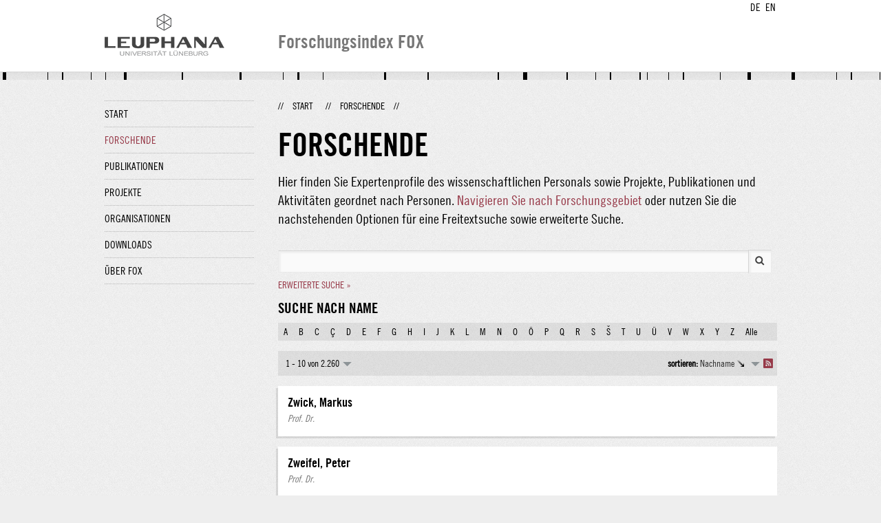

--- FILE ---
content_type: text/html;charset=UTF-8
request_url: http://fox.leuphana.de/portal/de/persons/search.html?lastName=&ordering=personOrderByLastName&page=0&descending=true
body_size: 4355
content:
<!DOCTYPE html PUBLIC "-//W3C//DTD XHTML 1.1//EN" "http://www.w3.org/TR/xhtml11/DTD/xhtml11.dtd"><html xmlns="http://www.w3.org/1999/xhtml" lang="de" xml:lang="de"><head>
			<meta http-equiv="Content-Type" content="text/html;charset=utf-8" />
			<title>Forschende - Leuphana Universität Lüneburg</title><link type="text/css" rel="stylesheet" href="/portal/resources/style/css/combined/portal.css?stamp=1767241903599" /><script type="text/javascript" src="/portal/dwr/engine.js?stamp=1767241903599"></script><script type="text/javascript" src="/portal/dwr/interface/PureFacade.js?stamp=1767241903599"></script><script type="text/javascript" src="/portal/resources/style/lib/prototype.js?stamp=1767241903599"></script><script type="text/javascript" src="/portal/resources/style/js/atira.js?stamp=1767241903599"></script><script type="text/javascript" src="/portal/resources/style/js/atira_chart.js?stamp=1767241903599"></script><script type="text/javascript" src="/portal/dwr/interface/GraphFacade.js?stamp=1767241903599"></script><link type="text/css" rel="stylesheet" href="/portal/resources/style/css/combined/portal.css?stamp=1767241903599" /><script type="text/javascript" src="/portal/resources/style/js/jquery-3.1.1.min.js?stamp=1767241903599"></script><script type="text/javascript" src="/portal/resources/style/js/jquery.jcarousel.js?stamp=1767241903599"></script><script type="text/javascript" src="/portal/resources/style/js/site.js?stamp=1767241903599"></script><!-- start: head --><!-- end: head --><script type="text/javascript" src="/portal/resources/core/style/js/portal.js?stamp=1767241903599"></script></head><body class="de_DE de_DE de webkit">
            <div id="top">
                <div id="header">
                    <div class="wrapper clearfix">
                        <div id="portal-language-switch">
                             <ul>
                                    <li><a class="portal_link locale locale_de_DE selected" href="http://fox.leuphana.de/portal/de/persons/search.html?lastName=&amp;ordering=personOrderByLastName&amp;page=0&amp;descending=true" title="DE"><span>DE</span></a></li>
                                    <li><a class="portal_link locale locale_en_GB" href="http://fox.leuphana.de/portal/en/persons/search.html?lastName=&amp;ordering=personOrderByLastName&amp;page=0&amp;descending=true" title="EN"><span>EN</span></a></li>
                            </ul>
                        </div><a class="portal_link logo" href="http://www.leuphana.de/forschung"><span>
                            <img src="/portal/resources/style/gfx/leuphana-logo.png" alt="Leuphana Universität Lüneburg" /></span></a>
                        <div id="header-content" class="pull-right">
                            <span class="title">Forschungsindex FOX</span>
                        </div>
                    </div>
                </div>
                <div class="lines"></div>
            </div>
            <div id="container">
                <div class="wrapper">
                    <div class="clearfix">
                        <div class="sidebar pull-left">
                            <div id="secondary-menu">
                                <ul class="dotted-line">
                                    <li><a class="portal_link" href="http://fox.leuphana.de/portal/de/"><span>Start</span></a></li>
                                    <li class="selected"><a class="portal_link" href="http://fox.leuphana.de/portal/de/persons/index.html"><span>Forschende</span></a>
                                    </li>
                                    <li><a class="portal_link" href="http://fox.leuphana.de/portal/de/publications/index.html"><span>Publikationen</span></a>
                                    </li>
                                    <li><a class="portal_link" href="http://fox.leuphana.de/portal/de/projects/index.html"><span>Projekte</span></a>
                                    </li>
                                    <li><a class="portal_link" href="http://fox.leuphana.de/portal/de/organisations/index.html"><span>Organisationen</span></a></li>
                                    <li><a class="portal_link" href="http://fox.leuphana.de/portal/de/statistics.html"><span>Downloads</span></a></li>
                                    <li><a class="portal_link" href="http://fox.leuphana.de/portal/de/about.html"><span>Über FOX</span></a></li>
                                </ul>
                            </div>
                        </div>
                        <div id="content" class="full-width">
                            <ol class="breadcrumb">
                               <li class="separator">//</li>
                               <li><a class="portal_link" href="http://fox.leuphana.de/portal/de/"><span>Start</span></a></li>
                               <li class="separator">//</li>
			<li class="selected">Forschende</li>
                               <li class="separator">//</li>
                            </ol>
                            <div id="main">
			<h1>Forschende</h1>
            <p class="leadin">Hier finden Sie Expertenprofile des wissenschaftlichen Personals sowie Projekte, Publikationen und Aktivitäten geordnet nach Personen. <a href="browse.html">Navigieren Sie nach Forschungsgebiet</a> oder nutzen Sie die nachstehenden Optionen für eine Freitextsuche sowie erweiterte Suche. 
            </p>
            <div class="search_box ">
	
	<form method="get" accept-charset="UTF-8" class="core_searchform" action="search.html">
		
		<p class="core_searchform_text"><span class="portal_searchfield" id="search_container"><span><span><input type="text" class="portal_searchfield" value="" id="search" name="search" /></span></span></span><script type="text/javascript">
try {(function() {
var obj = new portal.SearchField({'element':'search_container'});
})();} catch (e) {if (window['atira']) {atira.handleException(e);}}
</script><input type="image" src="/portal/resources/style/gfx/search.png" class="search_button" />
			<input type="hidden" name="uri" />
		</p>
			<p class="core_searchform_links"><a class="portal_link underline" href="http://fox.leuphana.de/portal/de/persons/search.html?lastName=&amp;ordering=personOrderByLastName&amp;page=0&amp;descending=true&amp;showAdvanced=true&amp;advanced=true"><span>Erweiterte Suche »</span></a>
			</p>
	</form>
            </div>
                <h2>Suche nach Name</h2>
                <div class="search_index"><a class="portal_link" href="http://fox.leuphana.de/portal/de/persons/search.html?lastName=A&amp;ordering=personOrderByLastName&amp;page=0&amp;descending=true"><span>A</span></a><a class="portal_link" href="http://fox.leuphana.de/portal/de/persons/search.html?lastName=B&amp;ordering=personOrderByLastName&amp;page=0&amp;descending=true"><span>B</span></a><a class="portal_link" href="http://fox.leuphana.de/portal/de/persons/search.html?lastName=C&amp;ordering=personOrderByLastName&amp;page=0&amp;descending=true"><span>C</span></a><a class="portal_link" href="http://fox.leuphana.de/portal/de/persons/search.html?lastName=%C3%87&amp;ordering=personOrderByLastName&amp;page=0&amp;descending=true"><span>Ç</span></a><a class="portal_link" href="http://fox.leuphana.de/portal/de/persons/search.html?lastName=D&amp;ordering=personOrderByLastName&amp;page=0&amp;descending=true"><span>D</span></a><a class="portal_link" href="http://fox.leuphana.de/portal/de/persons/search.html?lastName=E&amp;ordering=personOrderByLastName&amp;page=0&amp;descending=true"><span>E</span></a><a class="portal_link" href="http://fox.leuphana.de/portal/de/persons/search.html?lastName=F&amp;ordering=personOrderByLastName&amp;page=0&amp;descending=true"><span>F</span></a><a class="portal_link" href="http://fox.leuphana.de/portal/de/persons/search.html?lastName=G&amp;ordering=personOrderByLastName&amp;page=0&amp;descending=true"><span>G</span></a><a class="portal_link" href="http://fox.leuphana.de/portal/de/persons/search.html?lastName=H&amp;ordering=personOrderByLastName&amp;page=0&amp;descending=true"><span>H</span></a><a class="portal_link" href="http://fox.leuphana.de/portal/de/persons/search.html?lastName=I&amp;ordering=personOrderByLastName&amp;page=0&amp;descending=true"><span>I</span></a><a class="portal_link" href="http://fox.leuphana.de/portal/de/persons/search.html?lastName=J&amp;ordering=personOrderByLastName&amp;page=0&amp;descending=true"><span>J</span></a><a class="portal_link" href="http://fox.leuphana.de/portal/de/persons/search.html?lastName=K&amp;ordering=personOrderByLastName&amp;page=0&amp;descending=true"><span>K</span></a><a class="portal_link" href="http://fox.leuphana.de/portal/de/persons/search.html?lastName=L&amp;ordering=personOrderByLastName&amp;page=0&amp;descending=true"><span>L</span></a><a class="portal_link" href="http://fox.leuphana.de/portal/de/persons/search.html?lastName=M&amp;ordering=personOrderByLastName&amp;page=0&amp;descending=true"><span>M</span></a><a class="portal_link" href="http://fox.leuphana.de/portal/de/persons/search.html?lastName=N&amp;ordering=personOrderByLastName&amp;page=0&amp;descending=true"><span>N</span></a><a class="portal_link" href="http://fox.leuphana.de/portal/de/persons/search.html?lastName=O&amp;ordering=personOrderByLastName&amp;page=0&amp;descending=true"><span>O</span></a><a class="portal_link" href="http://fox.leuphana.de/portal/de/persons/search.html?lastName=%C3%96&amp;ordering=personOrderByLastName&amp;page=0&amp;descending=true"><span>Ö</span></a><a class="portal_link" href="http://fox.leuphana.de/portal/de/persons/search.html?lastName=P&amp;ordering=personOrderByLastName&amp;page=0&amp;descending=true"><span>P</span></a><a class="portal_link" href="http://fox.leuphana.de/portal/de/persons/search.html?lastName=Q&amp;ordering=personOrderByLastName&amp;page=0&amp;descending=true"><span>Q</span></a><a class="portal_link" href="http://fox.leuphana.de/portal/de/persons/search.html?lastName=R&amp;ordering=personOrderByLastName&amp;page=0&amp;descending=true"><span>R</span></a><a class="portal_link" href="http://fox.leuphana.de/portal/de/persons/search.html?lastName=S&amp;ordering=personOrderByLastName&amp;page=0&amp;descending=true"><span>S</span></a><a class="portal_link" href="http://fox.leuphana.de/portal/de/persons/search.html?lastName=%C5%A0&amp;ordering=personOrderByLastName&amp;page=0&amp;descending=true"><span>Š</span></a><a class="portal_link" href="http://fox.leuphana.de/portal/de/persons/search.html?lastName=T&amp;ordering=personOrderByLastName&amp;page=0&amp;descending=true"><span>T</span></a><a class="portal_link" href="http://fox.leuphana.de/portal/de/persons/search.html?lastName=U&amp;ordering=personOrderByLastName&amp;page=0&amp;descending=true"><span>U</span></a><a class="portal_link" href="http://fox.leuphana.de/portal/de/persons/search.html?lastName=%C3%9C&amp;ordering=personOrderByLastName&amp;page=0&amp;descending=true"><span>Ü</span></a><a class="portal_link" href="http://fox.leuphana.de/portal/de/persons/search.html?lastName=V&amp;ordering=personOrderByLastName&amp;page=0&amp;descending=true"><span>V</span></a><a class="portal_link" href="http://fox.leuphana.de/portal/de/persons/search.html?lastName=W&amp;ordering=personOrderByLastName&amp;page=0&amp;descending=true"><span>W</span></a><a class="portal_link" href="http://fox.leuphana.de/portal/de/persons/search.html?lastName=X&amp;ordering=personOrderByLastName&amp;page=0&amp;descending=true"><span>X</span></a><a class="portal_link" href="http://fox.leuphana.de/portal/de/persons/search.html?lastName=Y&amp;ordering=personOrderByLastName&amp;page=0&amp;descending=true"><span>Y</span></a><a class="portal_link" href="http://fox.leuphana.de/portal/de/persons/search.html?lastName=Z&amp;ordering=personOrderByLastName&amp;page=0&amp;descending=true"><span>Z</span></a><a class="portal_link" href="http://fox.leuphana.de/portal/de/persons/search.html"><span>Alle</span></a>
                </div>

                <div class="portal_search_container for_persons">

    <div class="portal_search_body">
        <form method="get" accept-charset="UTF-8" action="search.html">
            <div class="portal_content_panel"><div class="portal_navigator portal_navigator_white" id="j_id1729162355_cfcda9"><div class="portal_navigator_top"><div class="portal_navigator_row"><div class="portal_navigator_window_and_pagesize"><div class="portal_navigator_popup"><div class="portal_navigator_popup_control"><div class="div"><div class="div"><span class="portal_navigator_window"><span class="portal_navigator_window_info">1 - 10 von 2.260</span></span><a href="javascript:void(0);" title="Hier Anklicken, um Anzahl angezeigter Treffer per Seite auszuwählen"><span class="portal_navigator_pagesize portal_navigator_links"><em>Seitengröße: </em>10</span></a></div></div></div><div class="portal_navigator_popup_content"><ul><li><strong>10</strong></li><li><a href="http://fox.leuphana.de/portal/de/persons/search.html?lastName=&amp;ordering=personOrderByLastName&amp;page=0&amp;descending=true&amp;pageSize=20" rel="nofollow"><span>20</span></a></li><li><a href="http://fox.leuphana.de/portal/de/persons/search.html?lastName=&amp;ordering=personOrderByLastName&amp;page=0&amp;descending=true&amp;pageSize=50" rel="nofollow"><span>50</span></a></li><li><a href="http://fox.leuphana.de/portal/de/persons/search.html?lastName=&amp;ordering=personOrderByLastName&amp;page=0&amp;descending=true&amp;pageSize=100" rel="nofollow"><span>100</span></a></li></ul></div></div></div><div class="portal_navigator_rss"><a class="portal_link rss_link" href="http://fox.leuphana.de/portal/de/persons/search.rss?lastName=&amp;ordering=personOrderByLastName&amp;page=0&amp;descending=true"><span></span></a></div><div class="portal_navigator_ordering"><div class="portal_navigator_popup"><div class="portal_navigator_popup_control"><div><div><strong>sortieren: </strong><a href="javascript:void(0);"><span class="portal_navigator_sort_descending">Nachname</span></a></div></div></div><div class="portal_navigator_popup_content"><ul><li><a class="selected portal_navigator_sort_ascending" rel="nofollow" href="http://fox.leuphana.de/portal/de/persons/search.html?lastName=&amp;ordering=personOrderByLastName&amp;page=0&amp;descending=false"><span>Nachname</span></a></li></ul></div></div></div></div></div><div class="portal_navigator_result">
                        <ol class="portal_list"><li class="portal_list_item"><div class="rendering rendering_person rendering_short rendering_person_short"><h2 class="title"><a rel="Person" href="http://fox.leuphana.de/portal/de/persons/markus-zwick(0d60bddb-1ebf-4cbc-8073-dadd938cd2df).html" class="link person"><span>Zwick, Markus</span></a></h2><p class="titles">Prof. Dr.</p><ul class="relations email"></ul><p class="type"><span class="family">Person</span></p></div></li><li class="portal_list_item"><div class="rendering rendering_person rendering_short rendering_person_short"><h2 class="title"><a rel="Person" href="http://fox.leuphana.de/portal/de/persons/peter-zweifel(1b21706c-b326-4dcf-a3fc-c8d91ff1d8fe).html" class="link person"><span>Zweifel, Peter</span></a></h2><p class="titles">Prof. Dr. </p><ul class="relations email"></ul><p class="type"><span class="family">Person</span></p></div></li><li class="portal_list_item"><div class="rendering rendering_person rendering_short rendering_person_short"><h2 class="title"><a rel="Person" href="http://fox.leuphana.de/portal/de/persons/dimitar-zvezdov(f70ab3e4-3cb9-46dd-b4a8-3d185a56f921).html" class="link person"><span>Zvezdov, Dimitar</span></a></h2><p class="titles">Dr.</p><ul class="relations email"></ul><ul class="relations organisations"><li><a rel="Organisation" href="http://fox.leuphana.de/portal/de/organisations/professur-fur-nachhaltigkeitsmanagement(e67e5dac-ac38-48fb-ae02-52f080da48cc).html" class="link organisation"><span>Professur für Nachhaltigkeitsmanagement</span></a><span class="minor dimmed"> - Ehemalig</span></li></ul><p class="type"><span class="family">Person: </span>Wissenschaftliches Personal</p></div></li><li class="portal_list_item"><div class="rendering rendering_person rendering_short rendering_person_short"><h2 class="title"><a rel="Person" href="http://fox.leuphana.de/portal/de/persons/dirk-zuther(844f53ff-6cee-4967-b606-e2523f4c4a23).html" class="link person"><span>Zuther, Dirk</span></a></h2><p class="titles">Dr.</p><ul class="relations email"><li class="email"><a href="mailto:dirk.zuther@leuphana.de" class="link"><span>dirk.zuther@leuphana.de</span></a></li></ul><ul class="relations organisations"><li><a rel="Organisation" href="http://fox.leuphana.de/portal/de/organisations/institut-fur-philosophie-und-kunstwissenschaft(e6236ced-96a3-4922-869c-c5a757b6adbe).html" class="link organisation"><span>Institut für Philosophie und Kunstwissenschaft</span></a><span class="minor dimmed"> - Gastwissenschaftler*in, Ehemalig</span></li></ul><p class="type"><span class="family">Person: </span>Wissenschaftliches Personal</p></div></li><li class="portal_list_item"><div class="rendering rendering_person rendering_short rendering_person_short"><h2 class="title"><a rel="Person" href="http://fox.leuphana.de/portal/de/persons/isabell-zunker(5451c810-f29c-4521-ae73-3c711014c43f).html" class="link person"><span>Zunker, Isabell</span></a></h2><ul class="relations email"></ul><p class="type"><span class="family">Person</span></p></div></li><li class="portal_list_item"><div class="rendering rendering_person rendering_short rendering_person_short"><h2 class="title"><a rel="Person" href="http://fox.leuphana.de/portal/de/persons/lutz-zundorf(48527fdf-4f9c-4bbf-abf4-ef244dbf0e05).html" class="link person"><span>Zündorf, Lutz</span></a></h2><p class="titles">Prof. Dr.</p><ul class="relations email"></ul><p class="type"><span class="family">Person</span></p></div></li><li class="portal_list_item"><div class="rendering rendering_person rendering_short rendering_person_short"><h2 class="title"><a rel="Person" href="http://fox.leuphana.de/portal/de/persons/vania-zuin-zeidler(33f011ae-8973-4a0f-bea0-8fb4e5c941b4).html" class="link person"><span>Zuin Zeidler, Vânia</span></a></h2><p class="titles">Prof. Dr.</p><ul class="relations email"><li class="email"><a href="mailto:vania.zuin@leuphana.de" class="link"><span>vania.zuin@leuphana.de</span></a></li></ul><ul class="relations organisations"><li><a rel="Organisation" href="http://fox.leuphana.de/portal/de/organisations/professur-fur-nachhaltige-chemie-der-erneuerbaren-organischen-ressourcen(7fe77b7d-f66f-4ba6-af38-149dbe8a452e).html" class="link organisation"><span>Professur für Nachhaltige Chemie der erneuerbaren organischen Ressourcen</span></a><span class="minor dimmed"> - Professor*in</span></li></ul><p class="type"><span class="family">Person: </span>Wissenschaftliches Personal</p></div></li><li class="portal_list_item"><div class="rendering rendering_person rendering_short rendering_person_short"><h2 class="title"><a rel="Person" href="http://fox.leuphana.de/portal/de/persons/janina-zoelch(a3b17381-d394-450f-bdb3-cbda54c847e3).html" class="link person"><span>Zölch, Janina</span></a></h2><p class="titles">Dr.</p><ul class="relations email"><li class="email"><a href="mailto:janina.zoelch@leuphana.de" class="link"><span>janina.zoelch@leuphana.de</span></a></li></ul><ul class="relations organisations"><li><a rel="Organisation" href="http://fox.leuphana.de/portal/de/organisations/institut-fur-bildungswissenschaft(ea582635-bcd1-4daa-b309-fe2d40dba677).html" class="link organisation"><span>Institut für Bildungswissenschaft</span></a><span class="minor dimmed"> - Lehrkraft für besondere Aufgaben</span></li></ul><p class="type"><span class="family">Person: </span>Wissenschaftliches Personal</p></div></li><li class="portal_list_item"><div class="rendering rendering_person rendering_short rendering_person_short"><h2 class="title"><a rel="Person" href="http://fox.leuphana.de/portal/de/persons/claasphilip-zinth(f51fc75b-0b7d-4c70-9da6-4cf27bbfeada).html" class="link person"><span>Zinth, Claas-Philip</span></a></h2><p class="titles">Dr.</p><ul class="relations email"></ul><p class="type"><span class="family">Person</span></p></div></li><li class="portal_list_item"><div class="rendering rendering_person rendering_short rendering_person_short"><h2 class="title"><a rel="Person" href="http://fox.leuphana.de/portal/de/persons/hannah-zindel(adb38e69-0d41-4d54-a103-5c350f41716d).html" class="link person"><span>Zindel, Hannah</span></a></h2><p class="titles">Dr.</p><ul class="relations email"></ul><p class="type"><span class="family">Person</span></p></div></li>
                        </ol></div><div class="portal_navigator_bottom portal_navigator_pages"><div class="portal_navigator_row"><span class="portal_navigator_prev_next"><span class="portal_navigator_previous portal_navigator_previous_disabled"><span>Vorherige</span></span></span> <span class="portal_navigator_paging portal_navigator_links"><strong>1</strong> <a href="http://fox.leuphana.de/portal/de/persons/search.html?lastName=&amp;ordering=personOrderByLastName&amp;page=1&amp;descending=true"><span>2</span></a> <a href="http://fox.leuphana.de/portal/de/persons/search.html?lastName=&amp;ordering=personOrderByLastName&amp;page=2&amp;descending=true"><span>3</span></a> <a href="http://fox.leuphana.de/portal/de/persons/search.html?lastName=&amp;ordering=personOrderByLastName&amp;page=3&amp;descending=true"><span>4</span></a> <a href="http://fox.leuphana.de/portal/de/persons/search.html?lastName=&amp;ordering=personOrderByLastName&amp;page=4&amp;descending=true"><span>5</span></a> <a href="http://fox.leuphana.de/portal/de/persons/search.html?lastName=&amp;ordering=personOrderByLastName&amp;page=5&amp;descending=true"><span>6</span></a> <a href="http://fox.leuphana.de/portal/de/persons/search.html?lastName=&amp;ordering=personOrderByLastName&amp;page=6&amp;descending=true"><span>7</span></a> <a href="http://fox.leuphana.de/portal/de/persons/search.html?lastName=&amp;ordering=personOrderByLastName&amp;page=7&amp;descending=true"><span>8</span></a> <em class="portal_navigator_divider">...</em><a href="http://fox.leuphana.de/portal/de/persons/search.html?lastName=&amp;ordering=personOrderByLastName&amp;page=225&amp;descending=true"><span>226</span></a></span><span class="portal_navigator_prev_next">  <a class="portal_navigator_next common_link" href="http://fox.leuphana.de/portal/de/persons/search.html?lastName=&amp;ordering=personOrderByLastName&amp;page=1&amp;descending=true"><span>Nächste</span></a></span>
</div></div></div><script type="text/javascript">
try {(function() {
new portal.Navigator({element:'j_id1729162355_cfcda9'});
})();} catch (e) {if (window['atira']) {atira.handleException(e);}}
</script>
            </div>
        </form>
    </div>
                </div>
                            </div>
                        </div>
                    </div>
                    <div id="footer"><div id="footer" style="width:100%"><div id="footer_left" style=" width:500px; float:left">Forschungsindex und Repositorium der Leuphana Universität Lüneburg <br>Betreuung: Leuphana Forschungsservice (Leitung: Dipl.-Oec. Anke Zerm)<br><a href="http://fox.leuphana.de/portal/de/about.html">Nutzungshinweise | <a href="http://www.leuphana.de/impressum.html" target="_blank" class="external-link-new-window">Zentrales Impressum der Universität</a><p></div><div id="footer_right" style="position:absolute; width:200px; right:0px"><div style="text-align:right">Feedback: <a title="pure@leuphana.de" href="mailto:pure@leuphana.de">pure@leuphana.de</a><br>Zum Login <a class="login" href="http://pure.leuphana.de/admin/workspace.xhtml" target="_blank" class="external-link-new-window">Forschungsdatenbank Pure</a></p></div></div></div>
                    </div>
                </div>
            </div>
<script type="text/javascript">(function(i,s,o,g,r,a,m){i['GoogleAnalyticsObject']=r;i[r]=i[r]||function(){(i[r].q=i[r].q||[]).push(arguments)},i[r].l=1*new Date();a=s.createElement(o),m=s.getElementsByTagName(o)[0];a.async=1;a.src=g;m.parentNode.insertBefore(a,m)})(window,document,'script','//www.google-analytics.com/analytics.js','ga');ga('create', 'UA-XXXXXX-X', { 'cookieDomain': document.location.hostname });ga('require', 'displayfeatures');ga('set', 'anonymizeIp', true);ga('set', 'anonymizeIp', true);ga('send', 'pageview');</script>
</body></html>